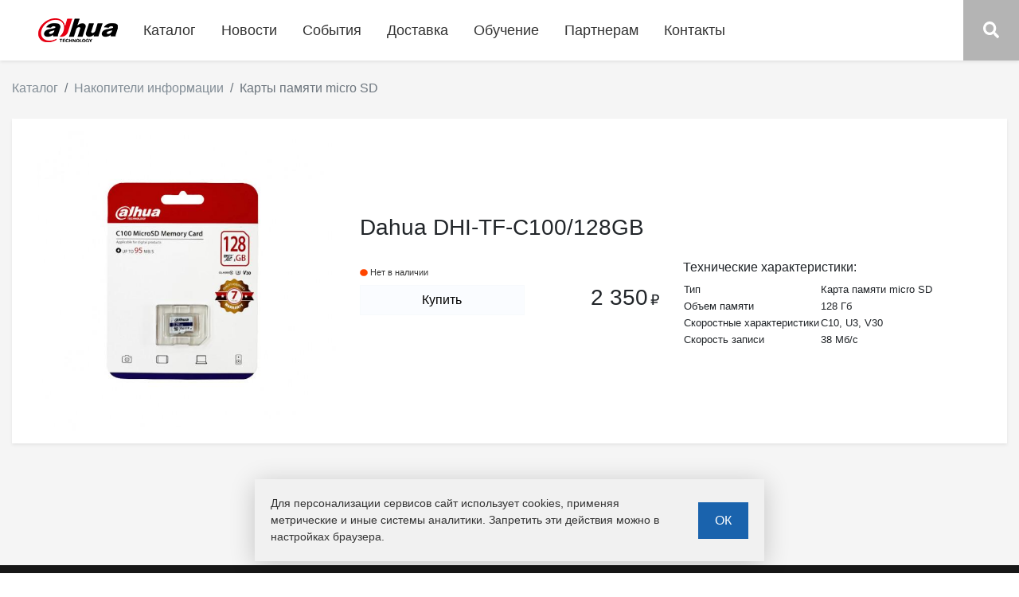

--- FILE ---
content_type: text/html; charset=UTF-8
request_url: http://dahuastore.ru/catalogue/nakopiteli-informatsii-karty-pamyati-micro-sd/dhi-tf-c100128gb-dahuaRAVY
body_size: 4559
content:
<!doctype html>
<html lang="ru">
<head>
    <meta charset="utf-8">
    <meta http-equiv="X-UA-Compatible" content="IE=edge">
    <meta name="viewport" content="width=device-width, initial-scale=1">
    <meta name="csrf-token" content="zjusVPozbPm8IjihVwBi7ppExMlZjgDvLmXsw5fo">
    <meta name="author" content="https://ideaweb.site">

            <meta name="keywords" content="видеонаблюдение, камеры, системы, домофоны, видеорегистраторы, безопасность, dahua, краснодар, dahuastore">
    
            <meta name="description" content="Системы видеонаблюдения и безопасности от официального дистрибьютора Dahua в Краснодаре.">
    
            <title>Dahua DHI-TF-C100/128GB всего за 2 350 руб.  / Видеонаблюдение и системы безопасности Dahua в Краснодаре </title>
    
    <link rel="stylesheet" href="/css/app.css?id=8c1643eb64c0dd94c5a6">

    
    <style>
        



    </style>


</head>
<body>
<div id="app">

    <div class="fixed-top navigation-wrap shadow-sm row m-0">
        <nav class="navbar navbar-expand-lg py-3 px-3 px-lg-5 col-lg-11">

            <a class="navbar-brand" href="http://dahuastore.ru">
                <img src="/img/logo.png" alt="" />
            </a>
            <button class="navbar-toggler" type="button" data-toggle="collapse" data-target="#navbarSupportedContent"
                    aria-controls="navbarSupportedContent" aria-expanded="false" aria-label="Toggle navigation">
                <fa-icon icon="bars"></fa-icon>
            </button>
            <div class="collapse navbar-collapse" id="navbarSupportedContent">

                <ul class="navbar-nav mr-auto">
                    <li class="nav-item">
                        <a role="button" class="nav-link" data-toggle="collapse" data-target="#productionCollapseMenu" href="#"
                           aria-expanded="false" aria-controls="productionCollapseMenu">
                            Каталог
                        </a>
                    </li>
                    <li class="nav-item">
                        <a class="nav-link" href="http://dahuastore.ru/news">Новости</a>
                    </li>
                    <li class="nav-item">
                        <a class="nav-link" href="http://dahuastore.ru/events">События</a>
                    </li>
                    <li class="nav-item">
                        <a class="nav-link" href="http://dahuastore.ru/delivery">Доставка</a>
                    </li>
                    <li class="nav-item">
                        <a class="nav-link" href="http://dahuastore.ru/education">Обучение</a>
                    </li>
                    <li class="nav-item">
                        <a role="button" class="nav-link" data-toggle="collapse" data-target="#partnersCollapseMenu" href="#"
                           aria-expanded="false" aria-controls="partnersCollapseMenu">
                            Партнерам
                        </a>
                    </li>
                    <li class="nav-item">
                        <a class="nav-link" href="http://dahuastore.ru/contacts">Контакты</a>
                    </li>

    
    
    
    
    
    

                </ul>
            </div>
        </nav>
        <div class="d-none d-lg-block col-lg-1 col-header-search">

            <a style="display: block; height: 100%;  width: 100%;"
                    role="button" href="#" data-toggle="collapse" data-target="#searchCollapse"
               aria-expanded="false" aria-controls="searchCollapse">
                <fa-icon icon="search"></fa-icon>
            </a>
        </div>


        <div class="subheading-menu w-100 d-block">
            <div class="accordion-group">
                <div class="row collapse collapsible-menu" id="productionCollapseMenu">
                    <div class="col col-lg-2 bg-light d-none d-lg-block"></div>
                    <div class="col col-12 col-sm-5 col-lg-6 bg-light">
                        <h2 class="subtitle">
                            Вся продукция
                        </h2>
                        <div class="row">
                                                            <div class="col-12 col-md-6 mb-2">
                                    <a class="subnav-link" href="http://dahuastore.ru/catalogue/nakopiteli-informatsii">
                                        Накопители информации
                                    </a>
                                </div>
                                                            <div class="col-12 col-md-6 mb-2">
                                    <a class="subnav-link" href="http://dahuastore.ru/catalogue/kabelnaya-produktsiya">
                                        Кабельная продукция
                                    </a>
                                </div>
                                                            <div class="col-12 col-md-6 mb-2">
                                    <a class="subnav-link" href="http://dahuastore.ru/catalogue/mikrofony-dlya-videonablyudeniya">
                                        Микрофоны для видеонаблюдения
                                    </a>
                                </div>
                                                            <div class="col-12 col-md-6 mb-2">
                                    <a class="subnav-link" href="http://dahuastore.ru/catalogue/obektivy">
                                        Объективы
                                    </a>
                                </div>
                                                            <div class="col-12 col-md-6 mb-2">
                                    <a class="subnav-link" href="http://dahuastore.ru/catalogue/kontrol-dostupa-skud">
                                        Контроль доступа (СКУД)
                                    </a>
                                </div>
                                                            <div class="col-12 col-md-6 mb-2">
                                    <a class="subnav-link" href="http://dahuastore.ru/catalogue/resheniya-dlya-izmereniya-temperatury-tela">
                                        Решения для измерения температуры тела
                                    </a>
                                </div>
                                                            <div class="col-12 col-md-6 mb-2">
                                    <a class="subnav-link" href="http://dahuastore.ru/catalogue/komplekty-videonablyudeniya">
                                        Комплекты видеонаблюдения
                                    </a>
                                </div>
                                                            <div class="col-12 col-md-6 mb-2">
                                    <a class="subnav-link" href="http://dahuastore.ru/catalogue/kamery-videonablyudeniya">
                                        Камеры видеонаблюдения
                                    </a>
                                </div>
                                                            <div class="col-12 col-md-6 mb-2">
                                    <a class="subnav-link" href="http://dahuastore.ru/catalogue/videoregistratory">
                                        Видеорегистраторы
                                    </a>
                                </div>
                                                            <div class="col-12 col-md-6 mb-2">
                                    <a class="subnav-link" href="http://dahuastore.ru/catalogue/domofony">
                                        Домофоны
                                    </a>
                                </div>
                                                            <div class="col-12 col-md-6 mb-2">
                                    <a class="subnav-link" href="http://dahuastore.ru/catalogue/setevoe-oborudovanie">
                                        Сетевое оборудование
                                    </a>
                                </div>
                                                            <div class="col-12 col-md-6 mb-2">
                                    <a class="subnav-link" href="http://dahuastore.ru/catalogue/priemoperedatchiki-videosignala">
                                        Приёмопередатчики видеосигнала
                                    </a>
                                </div>
                                                            <div class="col-12 col-md-6 mb-2">
                                    <a class="subnav-link" href="http://dahuastore.ru/catalogue/montazhnye-materialy-i-instrumenty">
                                        Монтажные материалы и инструменты
                                    </a>
                                </div>
                                                        </div>
                        </div>
                    <div class="col col-12 col-sm-4 col-lg-2 d-none d-sm-block">
                        <img src="https://www.dahuasecurity.com/asset/upload/nav/20180123/products.jpg" class="img-fluid" alt="" /> <br />
                        <a href="#">Продукция</a>
                    </div>
                </div>

                <div class="row collapse collapsible-menu" id="partnersCollapseMenu">
                    <div class="col-lg-2 bg-light d-none d-lg-block"></div>
                    <div class="col col-12 col-md-5 col-lg-4 bg-light">
                        <h2 class="subtitle">Сотрудничество</h2>
                        <div class="row">

                            <div class="col-12 col-md-6 mb-2">
                                <a href="#mounterRegistrationModal" data-toggle="modal"
                                   data-target="#mounterRegistrationModal" class="subnav-link">
                                    Монтажникам
                                </a>
                            </div>

                        </div>
                    </div>
                    <div class="col col-12 col-md-5 col-lg-4 bg-light">
                        <h2 class="subtitle">События Dahuastore</h2>
                        <div class="row">

                            <div class="col-12 col-md-6 mb-2">
                                                                <a href="http://dahuastore.ru/events/dahua-academy" class="subnav-link">
                                    Dahua Academy
                                </a>
                                                            </div>

                        </div>
                    </div>

                </div>

                <div class="row collapse bg-light collapsible-menu" id="searchCollapse">
                    <div class="col-12">
                        <div class="container">
                            <div class="row">
                                <div class="col col-12 col-lg-12 p-3">
                                    <search></search>
                                </div>
                            </div>
                        </div>
                    </div>
                </div>


            </div>
        </div>
    </div>


    <div class="main-wrap" >
        <div class="main-content" style="min-height: 85vh;">
            

    <div class="container-fluid">
        <nav aria-label="breadcrumb">
    <ol class="breadcrumb">
                <li class="breadcrumb-item " >
                            <a href="http://dahuastore.ru/catalogue">Каталог</a>
                    </li>
                <li class="breadcrumb-item " >
                            <a href="http://dahuastore.ru/catalogue/nakopiteli-informatsii">Накопители информации</a>
                    </li>
                <li class="breadcrumb-item  active "  aria-current="page" >
                            <span>Карты памяти micro SD</span>
                    </li>
            </ol>
</nav>

        <div class="row block shadow-sm mb-5">
            <div class="col-12 col-md-6 col-lg-4 my-auto">
                <div class="item-photos">
                    <img class="img-fluid"
                         src="/storage/catalogue/items/sd_micro_128gb_dahua.jpg" alt="">
                </div>
            </div>
            <div class="col-12 col-md-6 col-lg-8 my-auto">
                <h3 class="page-title mb-2 mb-lg-4">
                    Dahua DHI-TF-C100/128GB
                </h3>
                <div class="row item-description">
                    <div class="col-12 col-xl-6 mb-3 mb-xl-0">
                        <h6 class="mb-2">
                            <small>
                                
                            </small>
                        </h6>

                        <div class="row">
                            <div class="available-status not_available col-6 my-auto">
                                <fa-icon icon="circle"></fa-icon><span>Нет в наличии</span>
                            </div>
                            <div class="col-6 d-xl-none my-auto">
                                <h3 class="text-right mb-0">2 350<span class="cost-currency">₽</span></h3>
                            </div>
                            <div class="col-12 col-xl-7 mt-2">
                            
                                    <buy-button data-item-id="599"
                                                data-small-button="true"></buy-button>
                            </div>
                            <div class="col-xl-5 d-none d-xl-block my-auto">
                                <h3 class="text-right mb-0">2 350<span class="cost-currency">₽</span></h3>
                            </div>
                        </div>
                    </div>
                    <div class="col-12 col-xl-6">
                        <div class="item-anons">
                            <h6>Технические характеристики: </h6>
                            <table>
	
		<tr>
			<td>Тип</td>
			<td>Карта памяти micro SD</td>
		</tr>
		<tr>
			<td>Объем памяти</td>
			<td>128 Гб</td>
		</tr>
		<tr>
			<td>Скоростные характеристики</td>
			<td>
			C10, U3, V30
			</td>
		</tr>
		<tr>
			<td>Скорость записи</td>
			<td>38 Мб/с</td>
		</tr>
	
</table>

<table>
	
	
</table>

                        </div>
                    </div>
                </div>
            </div>
        </div>

        
    </div>


        </div>

        <footer class="mt-4">









































































    <section class="nb-copyright">
        <div class="container">
            <div class="row">
                <div class="col-sm-6 copyrt xs-center">
                    <a href="#">&copy; Dahuastore.ru, 2026 </a>
                </div>
                <div class="col-sm-6 copyrt xs-right text-right">
                    <a href="/privacy_policy">Политика в отношении обработки персональных данных</a>
                </div>
            </div>
        </div>
    </section>
</footer>
    </div>

    <div class="modal fade" id="mounterRegistrationModal"
         tabindex="-1" role="dialog" aria-labelledby="mounterRegistrationModalLabel" aria-hidden="true">
        <div class="modal-dialog" role="document">
            <div class="modal-content">
                <div class="modal-header">
                    <h5 class="modal-title" id="mounterRegistrationModalLabel">
                        Получить предложение
                    </h5>
                    <button type="button" class="close" data-dismiss="modal" aria-label="Close">
                        <span aria-hidden="true">&times;</span>
                    </button>
                </div>
                <div class="modal-body">
                    <mounter-registration-form></mounter-registration-form>
                </div>
            </div>
        </div>
    </div>
</div>


<script src="/js/app.js?id=46d7953e290b95dd78ac"></script>


<style>
    #cookieConsent {
    position: fixed;
    bottom: 0;
    left: 0;
    right: 0;
    background: #f1f1f1;
    padding: 20px;
    box-shadow: 0 5px 30px rgba(0,0,0,0.2);
    z-index: 9999;
    display: none;
    width: 50%;
    margin: 15px auto;
    min-width: 400px;
}

.cookie-content {
    max-width: 1200px;
    margin: 0 auto;
    display: flex;
    align-items: center;
    justify-content: space-between;
}

.cookie-text {
    flex: 1;
    margin-right: 20px;
    margin-bottom: 0;
    font-size: 14px;
    color: #333;
}

#cookieAccept {
    padding: 10px 20px;
    cursor: pointer;
}
</style>
<script>
    // Проверяем, дал ли пользователь согласие
    if (!localStorage.getItem('cookiesAccepted')) {
        // Создаем элемент соглашения
        const cookieConsent = document.createElement('div');
        cookieConsent.id = 'cookieConsent';
        cookieConsent.innerHTML = `
                <div class="cookie-content" style="position: relative;z-index: 999999999;">
                    <p class="cookie-text">
                        Для персонализации сервисов сайт использует <a href="/privacy_policy/" target="_blank">cookies</a>, применяя метрические и иные системы аналитики.
                        Запретить эти действия можно в настройках браузера.
                    </p>
                    <button id="cookieAccept" class="btn btn-primary">ОК</button>
                </div>

            `;

        document.body.appendChild(cookieConsent);
        cookieConsent.style.display = 'block';

        // Обработчик клика на кнопку
        document.getElementById('cookieAccept').addEventListener('click', function() {
            localStorage.setItem('cookiesAccepted', 'true');
            cookieConsent.style.display = 'none';
        });
    }
</script>

<!-- Yandex.Metrika counter -->
<script type="text/javascript" >
    (function(m,e,t,r,i,k,a){m[i]=m[i]||function(){(m[i].a=m[i].a||[]).push(arguments)};
        m[i].l=1*new Date();k=e.createElement(t),a=e.getElementsByTagName(t)[0],k.async=1,k.src=r,a.parentNode.insertBefore(k,a)})
    (window, document, "script", "https://mc.yandex.ru/metrika/tag.js", "ym");

    ym(54065287, "init", {
        clickmap:true,
        trackLinks:true,
        accurateTrackBounce:true,
        webvisor:true
    });
</script>
<noscript><div><img src="https://mc.yandex.ru/watch/54065287" style="position:absolute; left:-9999px;" alt="" /></div></noscript>
<!-- /Yandex.Metrika counter -->


















<script async src="https://www.googletagmanager.com/gtag/js?id=UA-142166865-1"></script>
<script>
    window.dataLayer = window.dataLayer || [];
    function gtag(){dataLayer.push(arguments);}
    gtag('js', new Date());
    gtag('config', 'UA-142166865-1');
</script>

</body>
</html>
